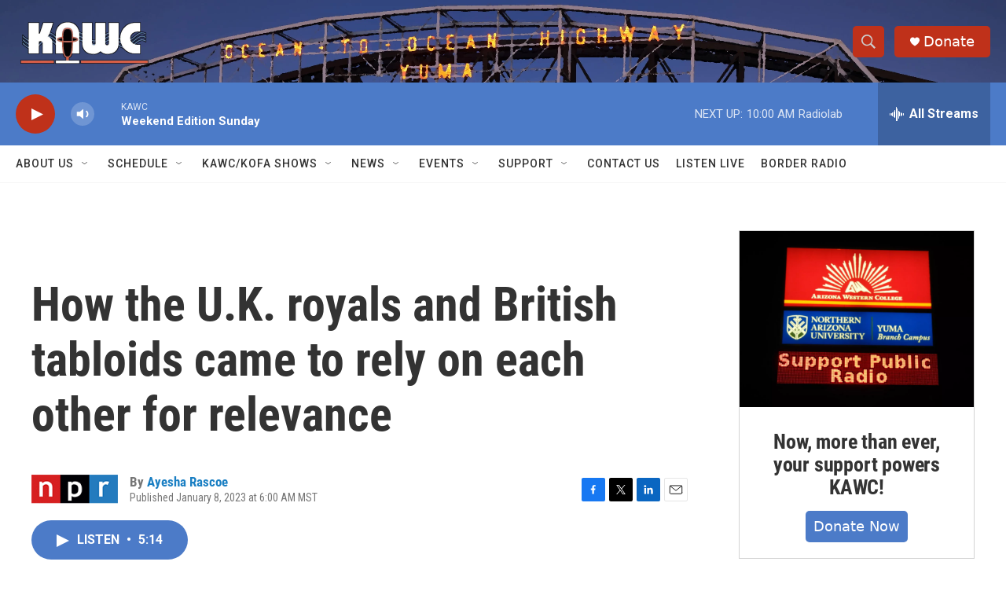

--- FILE ---
content_type: text/html; charset=utf-8
request_url: https://www.google.com/recaptcha/api2/aframe
body_size: 267
content:
<!DOCTYPE HTML><html><head><meta http-equiv="content-type" content="text/html; charset=UTF-8"></head><body><script nonce="MoE5JFfhOZd_NfwQTUYBoQ">/** Anti-fraud and anti-abuse applications only. See google.com/recaptcha */ try{var clients={'sodar':'https://pagead2.googlesyndication.com/pagead/sodar?'};window.addEventListener("message",function(a){try{if(a.source===window.parent){var b=JSON.parse(a.data);var c=clients[b['id']];if(c){var d=document.createElement('img');d.src=c+b['params']+'&rc='+(localStorage.getItem("rc::a")?sessionStorage.getItem("rc::b"):"");window.document.body.appendChild(d);sessionStorage.setItem("rc::e",parseInt(sessionStorage.getItem("rc::e")||0)+1);localStorage.setItem("rc::h",'1768752952885');}}}catch(b){}});window.parent.postMessage("_grecaptcha_ready", "*");}catch(b){}</script></body></html>